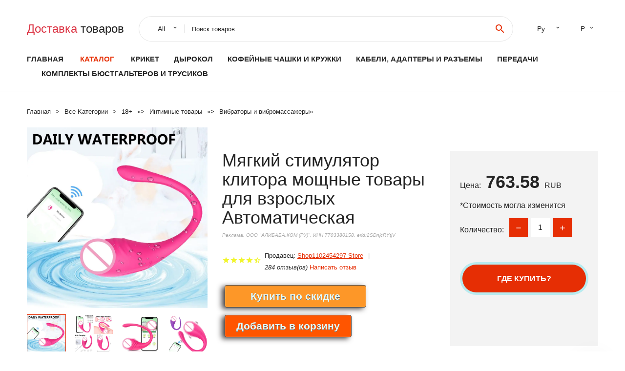

--- FILE ---
content_type: text/html; charset=utf-8
request_url: https://alispec.ru/pid2221005005968785462.html
body_size: 8019
content:
  
<!DOCTYPE html>
<html lang="ru">
  <head>
    <title>Мягкий стимулятор клитора мощные товары для взрослых Автоматическая</title>
    <meta name="description" content="Отзывы и обзоры о Мягкий стимулятор клитора мощные товары для взрослых Автоматическая- История изменения стоиомости. Цена - 763.58 Shop1102454297 Store">
    <meta name="keywords" content="заказать, цена, отзывы, купить, Мягкий,стимулятор,клитора,мощные,товары,для,взрослых,Автоматическая, алиэкспресс, фото"/>
    <link rel="canonical" href="//alispec.ru/pid2221005005968785462.html"/>
    <meta property="og:url" content="//alispec.ru/pid2221005005968785462.html" />
    <meta property="og:title" content="Мягкий стимулятор клитора мощные товары для взрослых Автоматическая" />
    <meta property="og:description" content="Отзывы и обзоры о Мягкий стимулятор клитора мощные товары для взрослых Автоматическая- История изменения стоиомости. Цена - 763.58 Shop1102454297 Store" />
    <meta property="og:image" content="//ae04.alicdn.com/kf/Sa125f5e01ac04126844bbbb604014c8fE.jpg" />
    <meta charset="utf-8">
    <meta name="viewport" content="width=device-width, height=device-height, initial-scale=1.0">
    <meta http-equiv="X-UA-Compatible" content="IE=edge">
    <link rel="icon" href="/favicon.ico" type="image/x-icon">
    <link rel="dns-prefetch" href="https://1lc.ru/"/>
    <link rel="preload" href="https://aliexshop.ru/alistyle/fonts/materialdesignicons-webfont.woff2?v=1.4.57" as="font" type="font/woff2" crossorigin>
    <link rel="preload" href="https://aliexshop.ru/alistyle/fonts/MaterialIcons-Regular.woff2" as="font" type="font/woff2" crossorigin>
    <link rel="preload" href="https://aliexshop.ru/alistyle/fonts/fontawesome-webfont.woff2?v=4.7.0" as="font" type="font/woff2" crossorigin>
    <link rel="stylesheet" href="https://aliexshop.ru/alistyle/css/bootstrap.css">
    <link rel="stylesheet" href="https://aliexshop.ru/alistyle/css/style.css">
    <link rel="stylesheet" href="https://aliexshop.ru/alistyle/css/fonts.css">
    <link type="text/css" rel="stylesheet" href="https://aliexshop.ru/shopurbano/css/button.css">
    <link rel="manifest" href="/manifest.json">
    <meta name="robots" content="noarchive"/>
    <meta name="msapplication-TileColor" content="#E62E04">
    <meta name="theme-color" content="#E62E04">
    <style>.ie-panel{display: none;background: #212121;padding: 10px 0;box-shadow: 3px 3px 5px 0 rgba(0,0,0,.3);clear: both;text-align:center;position: relative;z-index: 1;} html.ie-10 .ie-panel, html.lt-ie-10 .ie-panel {display: block;}</style>
    <meta name="google-play-app" content="app-id=com.searchgoods.lexnext">
    <meta name="referrer" content="strict-origin-when-cross-origin" />
    <script src="/startapp.js"></script> 
    </head>
<body>
  
 
    <!-- <div class="preloader"> 
         <div class="preloader-body"> 
        <div class="cssload-container">
          <div class="cssload-speeding-wheel"></div>
        </div>
       </div> 
     </div>-->
    <div class="aliexpress-page">
      <header class="section page-header">
        <!--RD Navbar-->
        <div class="rd-navbar-wrap">
          <nav class="rd-navbar rd-navbar-classic" data-layout="rd-navbar-fixed" data-sm-layout="rd-navbar-fixed" data-md-layout="rd-navbar-fixed" data-lg-layout="rd-navbar-fixed" data-xl-layout="rd-navbar-static" data-xxl-layout="rd-navbar-static" data-md-device-layout="rd-navbar-fixed" data-lg-device-layout="rd-navbar-fixed" data-xl-device-layout="rd-navbar-static" data-xxl-device-layout="rd-navbar-static" data-lg-stick-up-offset="84px" data-xl-stick-up-offset="84px" data-xxl-stick-up-offset="84px" data-lg-stick-up="true" data-xl-stick-up="true" data-xxl-stick-up="true">
            <div class="rd-navbar-collapse-toggle rd-navbar-fixed-element-1" data-rd-navbar-toggle=".rd-navbar-collapse"><span></span></div>
            <div class="rd-navbar-aside-outer">
              <div class="rd-navbar-aside">
                <!--RD Navbar Brand-->
                <div class="rd-navbar-brand">
             <strong style="color: #4d4d4d !important;">
	            <a class="h5" href="/"><span class="text-danger">Доставка </span><span>товаров</span></a>	          </strong>
                </div>
                <div class="rd-navbar-aside-box rd-navbar-collapse">
                  <!--RD Navbar Search-->
                   <div class="rd-navbar-search">
                    <form class="rd-search search-with-select" action="/" target="_blank" method="POST">
                      <select class="form-input" name="type" data-constraints="@Required">
                        <option>All</option>
                      </select>
                      <div class="form-wrap">
                        <label class="form-label" for="rd-navbar-search-form-input">Поиск товаров...</label>
                        <input class="rd-navbar-search-form-input form-input" id="rd-navbar-search-form-input" type="text" name="search-aliexpress">
                        <div class="rd-search-results-live" id="rd-search-results-live"></div>
                      </div>
                      <button class="rd-search-form-submit material-icons-search" type="submit"></button>
                    </form>
                  </div>
                  <ul class="rd-navbar-selects">
                    <li>
                      <select>
                        <option>Русский</option>
                        <option>English</option>
                        <option>Español</option>
                        <option>Français</option>
                      </select>
                    </li>
                    <li>
                      <select>
                        <option>Руб.</option>
                        <option>USD</option>
                        <option>EUR</option>
                      </select>
                    </li>
                  </ul>
                </div>
              </div>
            </div>
            <div class="rd-navbar-main-outer">
              <div class="rd-navbar-main">
                  <nav itemscope itemtype="http://www.schema.org/SiteNavigationElement">
                <div class="rd-navbar-nav-wrap">
                  <!--RD Navbar Brand-->
                  <div class="rd-navbar-brand">
                    <!--Brand--><strong style="color: #4d4d4d !important;">
	            <a class="h5" href="/"><span class="text-danger">Каталог </span><span>товаров</span></a>	          </strong>
                  </div>
                  <ul itemprop="about" itemscope="" itemtype="http://schema.org/ItemList" class="rd-navbar-nav">
                    <li  itemprop="name" class="rd-nav-item"><a class="rd-nav-link" href="/" itemprop="url">Главная</a>
                    </li>
 
                    <li  itemprop="name" class="rd-nav-item active"><a class="rd-nav-link" href="/all-wholesale-products.html" itemprop="url">Каталог</a>
                    </li>
                     
      <li itemprop="name" class="rd-nav-item"><a itemprop="url" class="rd-nav-link" href="/best_goods/202002423.html">Крикет</a>
      </li><li itemprop="name" class="rd-nav-item"><a itemprop="url" class="rd-nav-link" href="/best_goods/202000276.html">Дырокол</a>
      </li><li itemprop="name" class="rd-nav-item"><a itemprop="url" class="rd-nav-link" href="/best_goods/202059710.html">Кофейные чашки и кружки</a>
      </li><li itemprop="name" class="rd-nav-item"><a itemprop="url" class="rd-nav-link" href="/best_goods/202005981.html">Кабели, адаптеры и разъемы</a>
      </li><li itemprop="name" class="rd-nav-item"><a itemprop="url" class="rd-nav-link" href="/best_goods/202061877.html">Передачи</a>
      </li><li itemprop="name" class="rd-nav-item"><a itemprop="url" class="rd-nav-link" href="/best_goods/202002391.html">Комплекты бюстгальтеров и трусиков</a>
      </li> 
                  </ul>
                </div>
                </nav>
                <!--RD Navbar Panel-->
                <div class="rd-navbar-panel">
                  <!--RD Navbar Toggle-->
                  <button class="rd-navbar-toggle" data-rd-navbar-toggle=".rd-navbar-nav-wrap"><span></span></button>

                </div>
              </div>
            </div>
          </nav>
        </div>
      </header>
      

<!-- Breadcrumbs-->
      <section class="breadcrumbs">
        <div class="container">
          <ul class="breadcrumbs-path" itemscope itemtype="http://schema.org/BreadcrumbList">
            <li itemprop="itemListElement" itemscope itemtype="http://schema.org/ListItem"><a itemprop="item" href="/"><span itemprop="name">Главная</span></a><meta itemprop="position" content="0" /></li>
            <li itemprop="itemListElement" itemscope itemtype="http://schema.org/ListItem"><a itemprop="item" href="/all-wholesale-products.html"><span itemprop="name">Все Kатегории</span></a><meta itemprop="position" content="1" /></li>
            <li itemprop="itemListElement" itemscope itemtype="http://schema.org/ListItem"><a href="/best_goods/16002.html" title="18+" itemprop="item"><span itemprop="name">18+</span></a><meta itemprop="position" content="2"></li>  » <li itemprop="itemListElement" itemscope itemtype="http://schema.org/ListItem"><a href="/best_goods/1309.html" title="Интимные товары" itemprop="item"><span itemprop="name">Интимные товары</span></a><meta itemprop="position" content="3"></li>  » <li itemprop="itemListElement" itemscope itemtype="http://schema.org/ListItem"><a href="/best_goods/6705.html" title="Вибраторы и вибромассажеры" itemprop="item"><span itemprop="name">Вибраторы и вибромассажеры</span></a><meta itemprop="position" content="4"></li>  » 
          </ul>
        </div>
      </section>
  <!-- Single Product-->
      <section class="section product-single-section bg-default" itemscope itemtype="http://schema.org/Product">
        <div class="container">
          <div class="row row-30 align-items-xl-center">
            <div class="col-xl-4 col-lg-5 col-md-8" itemscope itemtype="http://schema.org/ImageObject"> 
              <!-- Slick Carousel-->
              <div class="slick-slider carousel-parent" data-loop="false" data-dots="false" data-swipe="true" data-items="1" data-child="#child-carousel" data-for="#child-carousel" >
                <div class="item"><a title="Мягкий стимулятор клитора мощные товары для взрослых Автоматическая" onclick="window.open('/image-zoom-1005005968785462')" target="_blank" rel="nofollow" class="ui-image-viewer-thumb-frame"><img itemprop="contentUrl" src="//ae04.alicdn.com/kf/Sa125f5e01ac04126844bbbb604014c8fE.jpg" alt="Мягкий стимулятор клитора мощные товары для взрослых Автоматическая" width="510" height="523"/></a>
                </div>
                <div class="item"><img src="//ae04.alicdn.com/kf/Sa125f5e01ac04126844bbbb604014c8fE.jpg" alt="Мягкий стимулятор клитора мощные товары для взрослых Автоматическая" width="510" height="523" itemprop="image"/></div><div class="item"><img src="//ae04.alicdn.com/kf/S8a0d1503c410422b96df784f345d8fe0K.jpg" alt="Мягкий стимулятор клитора мощные товары для взрослых Автоматическая" width="510" height="523" itemprop="image"/></div><div class="item"><img src="//ae04.alicdn.com/kf/S43e65b5a74ef40ed92b6181f2915175d2.jpg" alt="Мягкий стимулятор клитора мощные товары для взрослых Автоматическая" width="510" height="523" itemprop="image"/></div><div class="item"><img src="//ae04.alicdn.com/kf/S0ab9c8369c7b425dab8db08d8d7f371bT.jpg" alt="Мягкий стимулятор клитора мощные товары для взрослых Автоматическая" width="510" height="523" itemprop="image"/></div><div class="item"><img src="//ae04.alicdn.com/kf/S23f4e82213dd4574ad2f88afec6da715g.jpg" alt="Мягкий стимулятор клитора мощные товары для взрослых Автоматическая" width="510" height="523" itemprop="image"/></div><div class="item"><img src="//ae04.alicdn.com/kf/S21fc9714c87f4e109e100b40ce6f3a1bG.jpg" alt="Мягкий стимулятор клитора мощные товары для взрослых Автоматическая" width="510" height="523" itemprop="image"/></div><div class="item"><img src="//ae04.alicdn.com/kf/Sa125f5e01ac04126844bbbb604014c8fE.jpg" alt="Мягкий стимулятор клитора мощные товары для взрослых Автоматическая" width="510" height="523" itemprop="image"/></div><div class="item"><img src="//ae04.alicdn.com/kf/S8a0d1503c410422b96df784f345d8fe0K.jpg" alt="Мягкий стимулятор клитора мощные товары для взрослых Автоматическая" width="510" height="523" itemprop="image"/></div><div class="item"><img src="//ae04.alicdn.com/kf/S43e65b5a74ef40ed92b6181f2915175d2.jpg" alt="Мягкий стимулятор клитора мощные товары для взрослых Автоматическая" width="510" height="523" itemprop="image"/></div><div class="item"><img src="//ae04.alicdn.com/kf/S0ab9c8369c7b425dab8db08d8d7f371bT.jpg" alt="Мягкий стимулятор клитора мощные товары для взрослых Автоматическая" width="510" height="523" itemprop="image"/></div><div class="item"><img src="//ae04.alicdn.com/kf/S23f4e82213dd4574ad2f88afec6da715g.jpg" alt="Мягкий стимулятор клитора мощные товары для взрослых Автоматическая" width="510" height="523" itemprop="image"/></div><div class="item"><img src="//ae04.alicdn.com/kf/S21fc9714c87f4e109e100b40ce6f3a1bG.jpg" alt="Мягкий стимулятор клитора мощные товары для взрослых Автоматическая" width="510" height="523" itemprop="image"/></div>
             </div>
                
                <div class="slick-slider carousel-child" id="child-carousel" data-for=".carousel-parent" data-loop="false" data-dots="false" data-swipe="true" data-items="4" data-sm-items="4" data-md-items="4" data-lg-items="4" data-xl-items="4" data-xxl-items="4">
                <div class="item"><img src="//ae04.alicdn.com/kf/Sa125f5e01ac04126844bbbb604014c8fE.jpg" alt="Мягкий стимулятор клитора мощные товары для взрослых Автоматическая" width="510" height="523" itemprop="image"/></div><div class="item"><img src="//ae04.alicdn.com/kf/S8a0d1503c410422b96df784f345d8fe0K.jpg" alt="Мягкий стимулятор клитора мощные товары для взрослых Автоматическая" width="510" height="523" itemprop="image"/></div><div class="item"><img src="//ae04.alicdn.com/kf/S43e65b5a74ef40ed92b6181f2915175d2.jpg" alt="Мягкий стимулятор клитора мощные товары для взрослых Автоматическая" width="510" height="523" itemprop="image"/></div><div class="item"><img src="//ae04.alicdn.com/kf/S0ab9c8369c7b425dab8db08d8d7f371bT.jpg" alt="Мягкий стимулятор клитора мощные товары для взрослых Автоматическая" width="510" height="523" itemprop="image"/></div><div class="item"><img src="//ae04.alicdn.com/kf/S23f4e82213dd4574ad2f88afec6da715g.jpg" alt="Мягкий стимулятор клитора мощные товары для взрослых Автоматическая" width="510" height="523" itemprop="image"/></div><div class="item"><img src="//ae04.alicdn.com/kf/S21fc9714c87f4e109e100b40ce6f3a1bG.jpg" alt="Мягкий стимулятор клитора мощные товары для взрослых Автоматическая" width="510" height="523" itemprop="image"/></div><div class="item"><img src="//ae04.alicdn.com/kf/Sa125f5e01ac04126844bbbb604014c8fE.jpg" alt="Мягкий стимулятор клитора мощные товары для взрослых Автоматическая" width="510" height="523" itemprop="image"/></div><div class="item"><img src="//ae04.alicdn.com/kf/S8a0d1503c410422b96df784f345d8fe0K.jpg" alt="Мягкий стимулятор клитора мощные товары для взрослых Автоматическая" width="510" height="523" itemprop="image"/></div><div class="item"><img src="//ae04.alicdn.com/kf/S43e65b5a74ef40ed92b6181f2915175d2.jpg" alt="Мягкий стимулятор клитора мощные товары для взрослых Автоматическая" width="510" height="523" itemprop="image"/></div><div class="item"><img src="//ae04.alicdn.com/kf/S0ab9c8369c7b425dab8db08d8d7f371bT.jpg" alt="Мягкий стимулятор клитора мощные товары для взрослых Автоматическая" width="510" height="523" itemprop="image"/></div><div class="item"><img src="//ae04.alicdn.com/kf/S23f4e82213dd4574ad2f88afec6da715g.jpg" alt="Мягкий стимулятор клитора мощные товары для взрослых Автоматическая" width="510" height="523" itemprop="image"/></div><div class="item"><img src="//ae04.alicdn.com/kf/S21fc9714c87f4e109e100b40ce6f3a1bG.jpg" alt="Мягкий стимулятор клитора мощные товары для взрослых Автоматическая" width="510" height="523" itemprop="image"/></div>
                </div>    
            </div>
            <div class="col-xl-8 col-lg-7" itemprop="offers" itemscope itemtype="http://schema.org/Offer"> 
              <div class="row row-30"> 
                <div class="col-xl-7 col-lg-12 col-md-6"> 
                  <h1 itemprop="name" class="h4 product-single-title">Мягкий стимулятор клитора мощные товары для взрослых Автоматическая</h1>
                  <span class="erid"></span>
                  <div class="product-rating-wrap">
                    <ul class="product-rating">
                      <li>
                        <div class="icon product-rating-icon material-icons-star"></div>
                      </li>
                      <li>
                        <div class="icon product-rating-icon material-icons-star"></div>
                      </li>
                      <li>
                        <div class="icon product-rating-icon material-icons-star"></div>
                      </li>
                      <li>
                        <div class="icon product-rating-icon material-icons-star"></div>
                      </li>
                      <li>
                        <div class="icon product-rating-icon material-icons-star_half"></div>
                      </li>
                    </ul>
                    <ul class="product-rating-list">
                      <li>Продавец: <u><a href="/newgoods_seller/Shop1102454297+Store">Shop1102454297 Store</a></u> </li>
                      <li><i>284 отзыв(ов)</i> <a href="#comm">Написать отзыв</a></li>
                    </ul>
                  </div>
  
                  <div class="product-single-size-wrap">
                  <span idx="1005005968785462" title="Купить"></span>
                  </div>
                  
                  <div class="product-single-share"> 
                    <hr />
                    <a class="new" href=""></a>
                    <br />
                    <div id="888"></div>
                    <script type="text/javascript" src="https://vk.com/js/api/openapi.js?162"></script>
                    <div id="vk_subscribe"></div>
                    <script type="text/javascript">
                    VK.Widgets.Subscribe("vk_subscribe", {soft: 1}, -129528158);
                    </script>
                    <p>Сохраните в закладки:</p> 
 
                    <ul class="product-single-share-list">
                     <div class="ya-share2" data-services="collections,vkontakte,facebook,odnoklassniki,moimir,twitter,whatsapp,skype,telegram" ></div>
                    </ul> </div>
                </div>
                <div class="col-xl-5 col-lg-12 col-md-6">
                  <div class="product-single-cart-box">
                    <div class="product-single-cart-pricing"><span>Цена:</span><span class="h4 product-single-cart-price" itemprop="price">763.58</span><span itemprop="priceCurrency">RUB</span></div>
                    <div class="product-single-cart-saving"><span>*Стоимость могла изменится</span></div>
                    <div class="product-single-cart-quantity">
                      <p>Количество:</p>
                      <div class="stepper-modern">
                        <input type="number" data-zeros="true" value="1" min="1" max="100">
                      </div>
                    </div>
                    <span idv="1005005968785462" title="Заказать"></span>
                     
                   <ul class="product-single-cart-list">

                    </ul><br />
                     <a class="newuser" href=""></a>
                  </div>
                </div>
              </div>
            </div>
          </div>
          <script type="application/ld+json">
  [{"@context": "https://schema.org/",
  "@type": "Product",
  "name": "Мягкий стимулятор клитора мощные товары для взрослых Автоматическая",
  "image": "//ae04.alicdn.com/kf/Sa125f5e01ac04126844bbbb604014c8fE.jpg",
  "brand": "Shop1102454297 Store",
    "offers": {
    "@type": "Offer",
    "availability": "https://schema.org/InStock",
    "priceCurrency": "RUB",
    "price": "763.58",
    "url":"//alispec.ru/pid2221005005968785462.html"
  },
  "review":[  ]}
     ]
</script>
          <a class="review" href="#"></a>
           <!-- We Recommended-->
     <section class="section section-md bg-default">
        <div class="container">
          <div class="text-center">
            <p class="h4">Новое поступление</p>
          </div>
          <!-- Owl Carousel-->
          <div class="owl-carousel" data-items="1" data-sm-items="2" data-md-items="3" data-xl-items="5" data-xxl-items="6" data-margin="30" data-xxl-margin="40" data-mouse-drag="false" data-loop="false" data-autoplay="false" data-owl="{&quot;dots&quot;:true}">
          <article class="product-classic">
              <div class="product-classic-head">
                <a href="/pid2221005005969192718.html"><figure class="product-classic-figure"><img class="lazy" data-src="//ae04.alicdn.com/kf/Saea281cad1d24af392d97de531623a19Q.jpg" alt="Вагина женская секс-игрушка силикон для сосков вигина женский лижущий" width="174" height="199"/>
                </figure></a>
              </div>
              <div class="product-classic-body">
                <h4 style="font-size:1.1em;">Вагина женская секс-игрушка силикон для сосков вигина женский лижущий</h4>
                <div class="product-classic-pricing">
                  <div class="product-classic-price">1923.32</div>
                </div>
              </div>
            </article>
            <article class="product-classic">
              <div class="product-classic-head">
                <a href="/pid2221005005985872355.html"><figure class="product-classic-figure"><img class="lazy" data-src="//ae04.alicdn.com/kf/S1d1e961f42e84dafbbfecbe486788644h.jpg" alt="Вибрационное яйцо трусики для женщин подзаряжаемые настоящие вагинальные" width="174" height="199"/>
                </figure></a>
              </div>
              <div class="product-classic-body">
                <h4 style="font-size:1.1em;">Вибрационное яйцо трусики для женщин подзаряжаемые настоящие вагинальные</h4>
                <div class="product-classic-pricing">
                  <div class="product-classic-price">768.54</div>
                </div>
              </div>
            </article>
            <article class="product-classic">
              <div class="product-classic-head">
                <a href="/pid2221005005988847026.html"><figure class="product-classic-figure"><img class="lazy" data-src="//ae04.alicdn.com/kf/S0e50ab41a60b404bae2c3432b0ccd03fG.jpg" alt="Трусики с пробкой вибрирующее яйцо dil и лижущее молочко аксессуар vajina для женщин" width="174" height="199"/>
                </figure></a>
              </div>
              <div class="product-classic-body">
                <h4 style="font-size:1.1em;">Трусики с пробкой вибрирующее яйцо dil и лижущее молочко аксессуар vajina для женщин</h4>
                <div class="product-classic-pricing">
                  <div class="product-classic-price">876.43</div>
                </div>
              </div>
            </article>
            <article class="product-classic">
              <div class="product-classic-head">
                <a href="/pid2221005005988892345.html"><figure class="product-classic-figure"><img class="lazy" data-src="//ae04.alicdn.com/kf/Sc2642c988f04422aa2a4b0f096938fbdm.jpg" alt="Секс-игрушки для сосков женщин 10 режимов женская мастурбация игрушка точки G" width="174" height="199"/>
                </figure></a>
              </div>
              <div class="product-classic-body">
                <h4 style="font-size:1.1em;">Секс-игрушки для сосков женщин 10 режимов женская мастурбация игрушка точки G</h4>
                <div class="product-classic-pricing">
                  <div class="product-classic-price">781.63</div>
                </div>
              </div>
            </article>
            <article class="product-classic">
              <div class="product-classic-head">
                <a href="/pid2221005006013050225.html"><figure class="product-classic-figure"><img class="lazy" data-src="//ae04.alicdn.com/kf/Sd3e3df95044d427a9cf63c433a6685a6t.jpg" alt="Пушистый фаллоимитатор для мастурбации груди женское оборудование женщин" width="174" height="199"/>
                </figure></a>
              </div>
              <div class="product-classic-body">
                <h4 style="font-size:1.1em;">Пушистый фаллоимитатор для мастурбации груди женское оборудование женщин</h4>
                <div class="product-classic-pricing">
                  <div class="product-classic-price">891.65</div>
                </div>
              </div>
            </article>
            <article class="product-classic">
              <div class="product-classic-head">
                <a href="/pid2221005005968618878.html"><figure class="product-classic-figure"><img class="lazy" data-src="//ae04.alicdn.com/kf/S1c5ce273fd294d49922355209ca9a075F.jpg" alt="Вставочный фаллоимитатор секс-игрушки стимулятор груди клитора Женский" width="174" height="199"/>
                </figure></a>
              </div>
              <div class="product-classic-body">
                <h4 style="font-size:1.1em;">Вставочный фаллоимитатор секс-игрушки стимулятор груди клитора Женский</h4>
                <div class="product-classic-pricing">
                  <div class="product-classic-price">788.48</div>
                </div>
              </div>
            </article>
            <article class="product-classic">
              <div class="product-classic-head">
                <a href="/pid2221005005743593355.html"><figure class="product-classic-figure"><img class="lazy" data-src="//ae04.alicdn.com/kf/Seaf0ea326ca24e2aaf12009153089e573.jpg" alt="Силиконовое влагалище и Anus Peninana чувственная кукла buceсона Женская реальная" width="174" height="199"/>
                </figure></a>
              </div>
              <div class="product-classic-body">
                <h4 style="font-size:1.1em;">Силиконовое влагалище и Anus Peninana чувственная кукла buceсона Женская реальная</h4>
                <div class="product-classic-pricing">
                  <div class="product-classic-price">706.51</div>
                </div>
              </div>
            </article>
            <article class="product-classic">
              <div class="product-classic-head">
                <a href="/pid2221005006013614454.html"><figure class="product-classic-figure"><img class="lazy" data-src="//ae04.alicdn.com/kf/Seb26d958798847d59651868879a06f05z.jpg" alt="Женское нижнее белье vaginass фаллоимитатор для груди анальный стимулятор женский" width="174" height="199"/>
                </figure></a>
              </div>
              <div class="product-classic-body">
                <h4 style="font-size:1.1em;">Женское нижнее белье vaginass фаллоимитатор для груди анальный стимулятор женский</h4>
                <div class="product-classic-pricing">
                  <div class="product-classic-price">2116.73</div>
                </div>
              </div>
            </article>
            </div>
        </div>
      </section>
       
<div style="float: left; margin-right: 20px;">
    <img src="https://ae01.alicdn.com/kf/S7f770946de0d4e8c80e7d06d15f6009d7.png" alt="Shop1102454297 Store" title="Логотип продавца">
</div>
<div>
    <h3>Shop1102454297 Store</h3>
    <p>Магазина Shop1102454297 Store работает с 17.11.2022. его рейтинг составлет <b>100</b> баллов из 100.
     В избранное добавили 56 покупателя.
    Средний рейтинг торваров продавца 5  в продаже представленно <i>14266</i> наименований товаров, успешно доставлено 19 заказов. <u>2</u> покупателей оставили <a href="/newgoods_seller/Shop1102454297+Store">отзывы о продавце</a>.</p>
    
</div>

 <div class="product-single-overview">
            <p class="h4">Характеристики</p>
            <div itemprop="name"><h3>Мягкий стимулятор клитора мощные товары для взрослых Автоматическая</h3></div>

  <h4>История изменения цены</h4><p>*Текущая стоимость 763.58 уже могла изменится. Что бы узнать актуальную цену и проверить наличие товара, нажмите "Добавить в корзину"</p>
<script src="https://lyvi.ru/js/highcharts.js"></script>
<!--<script src="https://lyvi.ru/js/highcharts-3d.js"></script>-->
<script src="https://lyvi.ru/js/exporting.js"></script>

<div id="container" class="chart_wrap"></div>

<script type="text/javascript">
// Set up the chart
var chart = new Highcharts.Chart({
    chart: {
        renderTo: 'container',
        type: 'column',
        options3d: {
            enabled: true,
            alpha: 15,
            beta: 15,
            depth: 50,
            viewDistance: 25
        }
    },
    title: {
        text: 'История изменения цен'
    },
    subtitle: {
        text: '*по данным из открытых источников'
    },
    plotOptions: {
        column: {
            depth: 50
        }
    },
    series: [{
        data: [925,932,940.5,762.5,955.5,963.5,794,978.5,763]
    }]
});

function showValues() {
    $('#alpha-value').html(chart.options.chart.options3d.alpha);
    $('#beta-value').html(chart.options.chart.options3d.beta);
    $('#depth-value').html(chart.options.chart.options3d.depth);
}

// Activate the sliders
$('#sliders input').on('input change', function () {
    chart.options.chart.options3d[this.id] = parseFloat(this.value);
    showValues();
    chart.redraw(false);
});

showValues();
</script><div class="table-custom-responsive">
            <table class="table-custom table-custom-striped table-custom-primary">
               <thead>
                <tr>
                  <th>Месяц</th>
                  <th>Минимальная цена</th>
                  <th>Макс. стоимость</th>
                  <th>Цена</th>
                </tr>
              </thead>
                    <tbody><tr>
                   <td>Nov-25-2025</td>
                   <td>969.42 руб.</td>
                   <td>988.48 руб.</td>
                   <td>978.5 руб.</td>
                   </tr>
                   <tr>
                   <td>Oct-25-2025</td>
                   <td>786.54 руб.</td>
                   <td>802.47 руб.</td>
                   <td>794 руб.</td>
                   </tr>
                   <tr>
                   <td>Sep-25-2025</td>
                   <td>954.89 руб.</td>
                   <td>973.11 руб.</td>
                   <td>963.5 руб.</td>
                   </tr>
                   <tr>
                   <td>Aug-25-2025</td>
                   <td>946.44 руб.</td>
                   <td>965.41 руб.</td>
                   <td>955.5 руб.</td>
                   </tr>
                   <tr>
                   <td>Jul-25-2025</td>
                   <td>755.94 руб.</td>
                   <td>770.15 руб.</td>
                   <td>762.5 руб.</td>
                   </tr>
                   <tr>
                   <td>Jun-25-2025</td>
                   <td>931.62 руб.</td>
                   <td>950.58 руб.</td>
                   <td>940.5 руб.</td>
                   </tr>
                   <tr>
                   <td>May-25-2025</td>
                   <td>923.16 руб.</td>
                   <td>941.5 руб.</td>
                   <td>932 руб.</td>
                   </tr>
                   <tr>
                   <td>Apr-25-2025</td>
                   <td>916.16 руб.</td>
                   <td>934.63 руб.</td>
                   <td>925 руб.</td>
                   </tr>
                    </tbody>
 </table>
</div>
  
               <p class="h5">Описание товара</p>
               
              <div itemprop="description"><center><p><img src="https://ae04.alicdn.com/kf/Sa125f5e01ac04126844bbbb604014c8fE.jpg" alt="Мягкий стимулятор клитора мощные товары для взрослых Автоматическая"/><img src="https://ae04.alicdn.com/kf/S8a0d1503c410422b96df784f345d8fe0K.jpg" alt="Мягкий стимулятор клитора мощные товары для взрослых Автоматическая"/><img src="https://ae04.alicdn.com/kf/S43e65b5a74ef40ed92b6181f2915175d2.jpg" alt="Мягкий стимулятор клитора мощные товары для взрослых Автоматическая"/><img src="https://ae04.alicdn.com/kf/S0ab9c8369c7b425dab8db08d8d7f371bT.jpg" alt="Мягкий стимулятор клитора мощные товары для взрослых Автоматическая"/><img src="https://ae04.alicdn.com/kf/S23f4e82213dd4574ad2f88afec6da715g.jpg" alt="Мягкий стимулятор клитора мощные товары для взрослых Автоматическая"/><img src="https://ae04.alicdn.com/kf/S21fc9714c87f4e109e100b40ce6f3a1bG.jpg" alt="Мягкий стимулятор клитора мощные товары для взрослых Автоматическая"/><img src="https://ae04.alicdn.com/kf/Sa125f5e01ac04126844bbbb604014c8fE.jpg" alt="Мягкий стимулятор клитора мощные товары для взрослых Автоматическая"/><img src="https://ae04.alicdn.com/kf/S8a0d1503c410422b96df784f345d8fe0K.jpg" alt="Мягкий стимулятор клитора мощные товары для взрослых Автоматическая"/><img src="https://ae04.alicdn.com/kf/S43e65b5a74ef40ed92b6181f2915175d2.jpg" alt="Мягкий стимулятор клитора мощные товары для взрослых Автоматическая"/><img src="https://ae04.alicdn.com/kf/S0ab9c8369c7b425dab8db08d8d7f371bT.jpg" alt="Мягкий стимулятор клитора мощные товары для взрослых Автоматическая"/><img src="https://ae04.alicdn.com/kf/S23f4e82213dd4574ad2f88afec6da715g.jpg" alt="Мягкий стимулятор клитора мощные товары для взрослых Автоматическая"/><img src="https://ae04.alicdn.com/kf/S21fc9714c87f4e109e100b40ce6f3a1bG.jpg" alt="Мягкий стимулятор клитора мощные товары для взрослых Автоматическая"/></center> <hr /><p> 
  
 
<p style="text-align: left;margin:0;"><img referrerpolicy="no-referrer" src="//ae03.alicdn.com/kf/S8a0d1503c410422b96df784f345d8fe0K.jpg" /></p>

<hr /></p></div>
            </section> 
            <a class="review" href="#"></a>
             <a name="comm"></a>
         <div class="container">
          <div class="row row-30 align-items-xl-center">
            <div class="col-xl-4 col-lg-5 col-md-8">
  
     <script src="https://ajax.googleapis.com/ajax/libs/jquery/3.1.0/jquery.min.js"></script> </div></div></div><hr /> 

 <div class="container">
  <p>Смотрите так же другие товары: </p>
          <ul class="breadcrumbs-path" >
             
            <li itemprop="itemListElement" itemscope itemtype="http://schema.org/ListItem"><a href="/best_goods/16002.html" title="18+" itemprop="item"><span itemprop="name">18+</span></a><meta itemprop="position" content="2"></li>  » <li itemprop="itemListElement" itemscope itemtype="http://schema.org/ListItem"><a href="/best_goods/1309.html" title="Интимные товары" itemprop="item"><span itemprop="name">Интимные товары</span></a><meta itemprop="position" content="3"></li>  » <li itemprop="itemListElement" itemscope itemtype="http://schema.org/ListItem"><a href="/best_goods/6705.html" title="Вибраторы и вибромассажеры" itemprop="item"><span itemprop="name">Вибраторы и вибромассажеры</span></a><meta itemprop="position" content="4"></li>  » 
          </ul>
        </div>
        
  <footer class="section footer">
        <div class="footer-aside bg-primary">
          <div class="container">
            <div class="row row-40 align-items-center">
              <div class="col-xl-4 text-center text-xl-left">
                <p class="h4"><a href="/">alispec.ru</a></p>
                 Проверка рейтинга продацов, отзывы покупателей и обзоры товаров. *Сайт alispec.ru НЕ является интернет-магазином, данная витрина всего лишь содержит ссылки на <strong>официальный сайт Aliexpress</strong> | 2026              </div>
              <div class="col-xxl-5 col-xl-4 col-lg-6">
                 <a href="/catxxxx.xml" rel="nofollow">Карта сайта</a>
                <div id="results"></div>
              </div>
              <div class="col-xxl-3 col-xl-4 col-lg-6">
                <ul class="list-social">
                  <li><a class="icon link-social fa fa-facebook-f" href="#"></a></li>
                  <li><a class="icon link-social fa fa-twitter" href="#"></a></li>
                  <li><a class="icon link-social fa fa-youtube" href="#"></a></li>
                  <li><a class="icon link-social fa fa-linkedin" href="#"></a></li>
                  <li><a class="icon link-social fa fa-google-plus" href="#"></a></li>
                </ul>
              </div>
            </div>
             <br /><br /><br />
                    </div>

        </div>

      </footer>
    </div>
    <div class="snackbars" id="form-output-global"></div>
     </body>
     
    <script src="//aliexshop.ru/alistyle/js/core.min.js"></script> 
    <script src="//aliexshop.ru/alistyle/js/allcart-777.js"></script> 
    <script async defer src="//aliexshop.ru/alistyle/js/script.js"></script>
    <script async defer src="//yastatic.net/es5-shims/0.0.2/es5-shims.min.js"></script>
    <script async defer src="//yastatic.net/share2/share.js"></script>
    <script async defer data-pin-hover="true" src="//assets.pinterest.com/js/pinit.js"></script>
    <script type="text/javascript">
    document.addEventListener("DOMContentLoaded", function() {
  var lazyloadImages;    

  if ("IntersectionObserver" in window) {
    lazyloadImages = document.querySelectorAll(".lazy");
    var imageObserver = new IntersectionObserver(function(entries, observer) {
      entries.forEach(function(entry) {
        if (entry.isIntersecting) {
          var image = entry.target;
          image.src = image.dataset.src;
          image.classList.remove("lazy");
          imageObserver.unobserve(image);
        }
      });
    });

    lazyloadImages.forEach(function(image) {
      imageObserver.observe(image);
    });
  } else {  
    var lazyloadThrottleTimeout;
    lazyloadImages = document.querySelectorAll(".lazy");
    
    function lazyload () {
      if(lazyloadThrottleTimeout) {
        clearTimeout(lazyloadThrottleTimeout);
      }    

      lazyloadThrottleTimeout = setTimeout(function() {
        var scrollTop = window.pageYOffset;
        lazyloadImages.forEach(function(img) {
            if(img.offsetTop < (window.innerHeight + scrollTop)) {
              img.src = img.dataset.src;
              img.classList.remove('lazy');
            }
        });
        if(lazyloadImages.length == 0) { 
          document.removeEventListener("scroll", lazyload);
          window.removeEventListener("resize", lazyload);
          window.removeEventListener("orientationChange", lazyload);
        }
      }, 20);
    }

    document.addEventListener("scroll", lazyload);
    window.addEventListener("resize", lazyload);
    window.addEventListener("orientationChange", lazyload);
  }
})
</script>
 
<script>
new Image().src = "//counter.yadro.ru/hit?r"+
escape(document.referrer)+((typeof(screen)=="undefined")?"":
";s"+screen.width+"*"+screen.height+"*"+(screen.colorDepth?
screen.colorDepth:screen.pixelDepth))+";u"+escape(document.URL)+
";h"+escape(document.title.substring(0,150))+
";"+Math.random();</script>
 
 
</html>


--- FILE ---
content_type: application/javascript; charset=utf-8
request_url: https://alispec.ru/startapp.js
body_size: 69
content:
if ('serviceWorker' in navigator) {
        window.addEventListener('load', function() {
            navigator.serviceWorker.register('/sweet.js', {scope: '/'}).then(function(registration) {
                console.log(' ', registration.scope);
            }, function(err) {
                console.log(' ', err);
            });
        });
    }